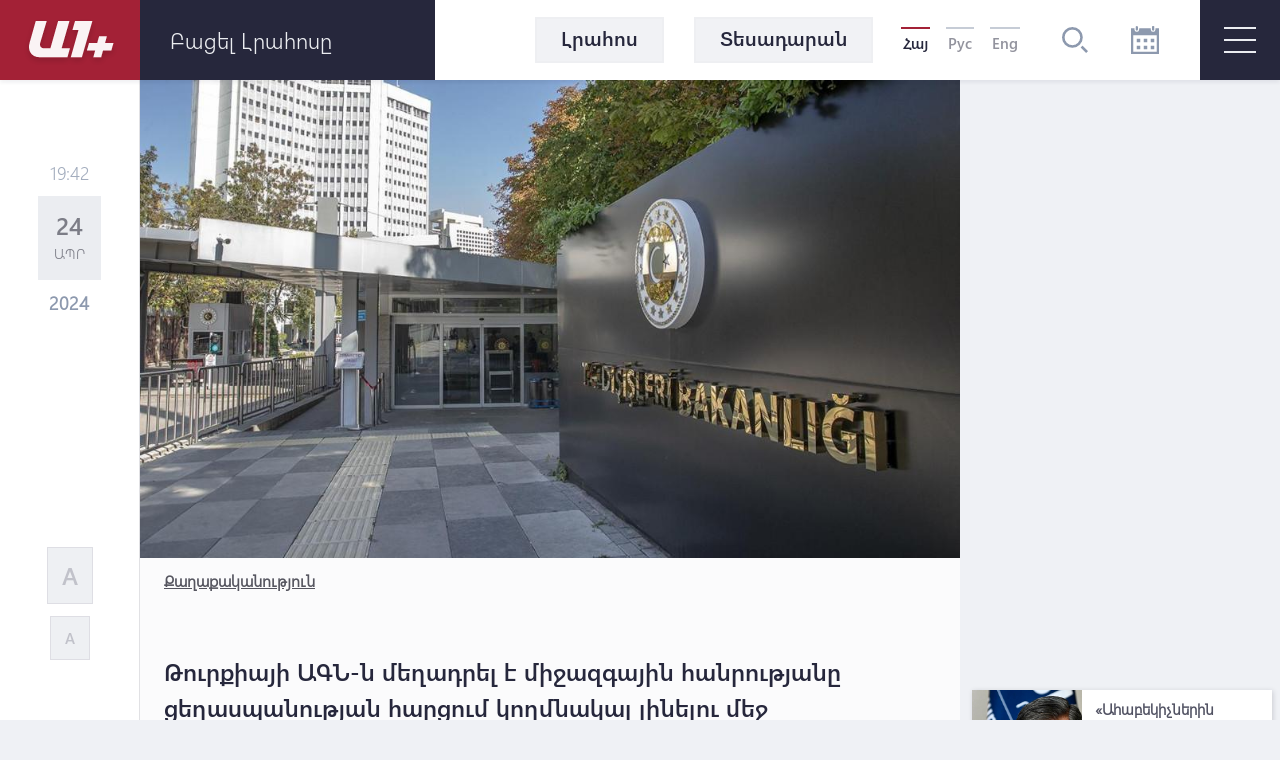

--- FILE ---
content_type: text/html; charset=UTF-8
request_url: https://a1plus.am/hy/article/471821
body_size: 16067
content:
<!DOCTYPE html>
<html lang="hy" xmlns="http://www.w3.org/1999/xhtml" xmlns:og="http://opengraphprotocol.org/schema/" itemscope itemtype="http://schema.org/WebPage">
<head>
    <meta charset="UTF-8">
    <title>Թուրքիայի ԱԳՆ-ն մեղադրել է միջազգային հանրությանը ցեղասպանության հարցում կողմնակալ լինելու մեջ</title>
    <meta content="width=device-width, initial-scale=1, maximum-scale=1" name="viewport">
    <meta name="description" content="Թուրքիայի ԱԳՆ-ն մեղադրել է միջազգային հանրությանը ցեղասպանության հարցում կողմնակալ լինելու մեջ" />
    <meta content="2MqjwDDXy0WjAFIU9IWdi3nmTPaHEEvPcP7hcs9H" name="csrf-token" />
    <link rel="canonical" href="https://a1plus.am/hy/article/471821">
<meta property="fb:pages" content="121061077922161,164659200258369" />
<meta name="yandex-verification" content="768033bf8344bb4c" />
<meta property="fb:admins" content="1020410409,748777269">
<meta property="fb:app_id" content="216664758764302">
<meta property="article:publisher" content="https://www.facebook.com/a1plus.am">
<meta property="fb:use_automatic_ad_placement" content="enable=true ad_density=default">
<meta property="og:url" content="https://a1plus.am/hy/article/471821">
    <meta property="og:title" content="Թուրքիայի ԱԳՆ-ն մեղադրել է միջազգային հանրությանը ցեղասպանության հարցում կողմնակալ...">
    <meta property="og:description" content="Թուրքիայի ԱԳՆ-ն մեղադրել է միջազգային հանրությանը ցեղասպանության հարցում կողմնակալ լինելու մեջ">
    <meta property="og:type" content="website">
    <meta property="og:image" content="https://a1plus.am/static/articles/47/18/21/l-Hj7KbaMDrb.jpg">
    <meta property="og:site_name" content="A1Plus">
    
<meta name="twitter:card" content="summary">
    <meta name="twitter:site" content="@mysite">
    <meta name="twitter:title" content="Թուրքիայի ԱԳՆ-ն մեղադրել է միջազգային հանրությանը ցեղասպանության հարցում կողմնակալ...">
    <meta name="twitter:description" content="Թուրքիայի ԱԳՆ-ն մեղադրել է միջազգային հանրությանը ցեղասպանության հարցում կողմնակալ լինելու մեջ">
    <meta name="twitter:creator" content="@mysite">
    <meta name="twitter:image:src" content="https://a1plus.am/static/articles/47/18/21/l-Hj7KbaMDrb.jpg">
    <meta name="twitter:domain" content="a1plus.am">
    
<meta name="image" property="image" content="https://a1plus.am/assets/logo.png">
    
    <link rel="apple-touch-icon" sizes="57x57" href="/fav/apple-icon-57x57.png">
<link rel="apple-touch-icon" sizes="60x60" href="/fav/apple-icon-60x60.png">
<link rel="apple-touch-icon" sizes="72x72" href="/fav/apple-icon-72x72.png">
<link rel="apple-touch-icon" sizes="76x76" href="/fav/apple-icon-76x76.png">
<link rel="apple-touch-icon" sizes="114x114" href="/fav/apple-icon-114x114.png">
<link rel="apple-touch-icon" sizes="120x120" href="/fav/apple-icon-120x120.png">
<link rel="apple-touch-icon" sizes="144x144" href="/fav/apple-icon-144x144.png">
<link rel="apple-touch-icon" sizes="152x152" href="/fav/apple-icon-152x152.png">
<link rel="apple-touch-icon" sizes="180x180" href="/fav/apple-icon-180x180.png">
<link rel="icon" type="image/png" sizes="192x192"  href="/fav/android-icon-192x192.png">
<link rel="icon" type="image/png" sizes="32x32" href="/fav/favicon-32x32.png">
<link rel="icon" type="image/png" sizes="96x96" href="/fav/favicon-96x96.png">
<link rel="icon" type="image/png" sizes="16x16" href="/fav/favicon-16x16.png">
<link rel="mask-icon" href="/fav/apple-icon-180x180.png" color="#A32136">

<meta name="msapplication-TileColor" content="#A32136">
<meta name="msapplication-TileImage" content="/fav/ms-icon-144x144.png">

    <!-- Web Application Manifest -->
<link rel="manifest" href="https://a1plus.am/manifest.json">
<!-- Chrome for Android theme color -->
<meta name="theme-color" content="#A32136">

<!-- Add to homescreen for Chrome on Android -->
<meta name="mobile-web-app-capable" content="yes">
<meta name="application-name" content="a1">
<link rel="icon" sizes="512x512" href="/pwa/android/android-launchericon-512-512.png">

<!-- Add to homescreen for Safari on iOS -->
<meta name="apple-mobile-web-app-capable" content="yes">
<meta name="apple-mobile-web-app-status-bar-style" content="#A32136">
<meta name="apple-mobile-web-app-title" content="a1">
<link rel="apple-touch-icon" href="/pwa/android/android-launchericon-512-512.png">



<link rel="apple-touch-startup-image" media="screen and (device-width: 430px) and (device-height: 932px) and (-webkit-device-pixel-ratio: 3) and (orientation: landscape)" href="/pwa/splash/iPhone_14_Pro_Max_landscape.png">
<link rel="apple-touch-startup-image" media="screen and (device-width: 393px) and (device-height: 852px) and (-webkit-device-pixel-ratio: 3) and (orientation: landscape)" href="/pwa/splash/iPhone_14_Pro_landscape.png">
<link rel="apple-touch-startup-image" media="screen and (device-width: 428px) and (device-height: 926px) and (-webkit-device-pixel-ratio: 3) and (orientation: landscape)" href="/pwa/splash/iPhone_14_Plus__iPhone_13_Pro_Max__iPhone_12_Pro_Max_landscape.png">
<link rel="apple-touch-startup-image" media="screen and (device-width: 390px) and (device-height: 844px) and (-webkit-device-pixel-ratio: 3) and (orientation: landscape)" href="/pwa/splash/iPhone_14__iPhone_13_Pro__iPhone_13__iPhone_12_Pro__iPhone_12_landscape.png">
<link rel="apple-touch-startup-image" media="screen and (device-width: 375px) and (device-height: 812px) and (-webkit-device-pixel-ratio: 3) and (orientation: landscape)" href="/pwa/splash/iPhone_13_mini__iPhone_12_mini__iPhone_11_Pro__iPhone_XS__iPhone_X_landscape.png">
<link rel="apple-touch-startup-image" media="screen and (device-width: 414px) and (device-height: 896px) and (-webkit-device-pixel-ratio: 3) and (orientation: landscape)" href="/pwa/splash/iPhone_11_Pro_Max__iPhone_XS_Max_landscape.png">
<link rel="apple-touch-startup-image" media="screen and (device-width: 414px) and (device-height: 896px) and (-webkit-device-pixel-ratio: 2) and (orientation: landscape)" href="/pwa/splash/iPhone_11__iPhone_XR_landscape.png">
<link rel="apple-touch-startup-image" media="screen and (device-width: 414px) and (device-height: 736px) and (-webkit-device-pixel-ratio: 3) and (orientation: landscape)" href="/pwa/splash/iPhone_8_Plus__iPhone_7_Plus__iPhone_6s_Plus__iPhone_6_Plus_landscape.png">
<link rel="apple-touch-startup-image" media="screen and (device-width: 375px) and (device-height: 667px) and (-webkit-device-pixel-ratio: 2) and (orientation: landscape)" href="/pwa/splash/iPhone_8__iPhone_7__iPhone_6s__iPhone_6__4.7__iPhone_SE_landscape.png">
<link rel="apple-touch-startup-image" media="screen and (device-width: 320px) and (device-height: 568px) and (-webkit-device-pixel-ratio: 2) and (orientation: landscape)" href="/pwa/splash/4__iPhone_SE__iPod_touch_5th_generation_and_later_landscape.png">
<link rel="apple-touch-startup-image" media="screen and (device-width: 1024px) and (device-height: 1366px) and (-webkit-device-pixel-ratio: 2) and (orientation: landscape)" href="/pwa/splash/12.9__iPad_Pro_landscape.png">
<link rel="apple-touch-startup-image" media="screen and (device-width: 834px) and (device-height: 1194px) and (-webkit-device-pixel-ratio: 2) and (orientation: landscape)" href="/pwa/splash/11__iPad_Pro__10.5__iPad_Pro_landscape.png">
<link rel="apple-touch-startup-image" media="screen and (device-width: 820px) and (device-height: 1180px) and (-webkit-device-pixel-ratio: 2) and (orientation: landscape)" href="/pwa/splash/10.9__iPad_Air_landscape.png">
<link rel="apple-touch-startup-image" media="screen and (device-width: 834px) and (device-height: 1112px) and (-webkit-device-pixel-ratio: 2) and (orientation: landscape)" href="/pwa/splash/10.5__iPad_Air_landscape.png">
<link rel="apple-touch-startup-image" media="screen and (device-width: 810px) and (device-height: 1080px) and (-webkit-device-pixel-ratio: 2) and (orientation: landscape)" href="/pwa/splash/10.2__iPad_landscape.png">
<link rel="apple-touch-startup-image" media="screen and (device-width: 768px) and (device-height: 1024px) and (-webkit-device-pixel-ratio: 2) and (orientation: landscape)" href="/pwa/splash/9.7__iPad_Pro__7.9__iPad_mini__9.7__iPad_Air__9.7__iPad_landscape.png">
<link rel="apple-touch-startup-image" media="screen and (device-width: 744px) and (device-height: 1133px) and (-webkit-device-pixel-ratio: 2) and (orientation: landscape)" href="/pwa/splash/8.3__iPad_Mini_landscape.png">
<link rel="apple-touch-startup-image" media="screen and (device-width: 430px) and (device-height: 932px) and (-webkit-device-pixel-ratio: 3) and (orientation: portrait)" href="/pwa/splash/iPhone_14_Pro_Max_portrait.png">
<link rel="apple-touch-startup-image" media="screen and (device-width: 393px) and (device-height: 852px) and (-webkit-device-pixel-ratio: 3) and (orientation: portrait)" href="/pwa/splash/iPhone_14_Pro_portrait.png">
<link rel="apple-touch-startup-image" media="screen and (device-width: 428px) and (device-height: 926px) and (-webkit-device-pixel-ratio: 3) and (orientation: portrait)" href="/pwa/splash/iPhone_14_Plus__iPhone_13_Pro_Max__iPhone_12_Pro_Max_portrait.png">
<link rel="apple-touch-startup-image" media="screen and (device-width: 390px) and (device-height: 844px) and (-webkit-device-pixel-ratio: 3) and (orientation: portrait)" href="/pwa/splash/iPhone_14__iPhone_13_Pro__iPhone_13__iPhone_12_Pro__iPhone_12_portrait.png">
<link rel="apple-touch-startup-image" media="screen and (device-width: 375px) and (device-height: 812px) and (-webkit-device-pixel-ratio: 3) and (orientation: portrait)" href="/pwa/splash/iPhone_13_mini__iPhone_12_mini__iPhone_11_Pro__iPhone_XS__iPhone_X_portrait.png">
<link rel="apple-touch-startup-image" media="screen and (device-width: 414px) and (device-height: 896px) and (-webkit-device-pixel-ratio: 3) and (orientation: portrait)" href="/pwa/splash/iPhone_11_Pro_Max__iPhone_XS_Max_portrait.png">
<link rel="apple-touch-startup-image" media="screen and (device-width: 414px) and (device-height: 896px) and (-webkit-device-pixel-ratio: 2) and (orientation: portrait)" href="/pwa/splash/iPhone_11__iPhone_XR_portrait.png">
<link rel="apple-touch-startup-image" media="screen and (device-width: 414px) and (device-height: 736px) and (-webkit-device-pixel-ratio: 3) and (orientation: portrait)" href="/pwa/splash/iPhone_8_Plus__iPhone_7_Plus__iPhone_6s_Plus__iPhone_6_Plus_portrait.png">
<link rel="apple-touch-startup-image" media="screen and (device-width: 375px) and (device-height: 667px) and (-webkit-device-pixel-ratio: 2) and (orientation: portrait)" href="/pwa/splash/iPhone_8__iPhone_7__iPhone_6s__iPhone_6__4.7__iPhone_SE_portrait.png">
<link rel="apple-touch-startup-image" media="screen and (device-width: 320px) and (device-height: 568px) and (-webkit-device-pixel-ratio: 2) and (orientation: portrait)" href="/pwa/splash/4__iPhone_SE__iPod_touch_5th_generation_and_later_portrait.png">
<link rel="apple-touch-startup-image" media="screen and (device-width: 1024px) and (device-height: 1366px) and (-webkit-device-pixel-ratio: 2) and (orientation: portrait)" href="/pwa/splash/12.9__iPad_Pro_portrait.png">
<link rel="apple-touch-startup-image" media="screen and (device-width: 834px) and (device-height: 1194px) and (-webkit-device-pixel-ratio: 2) and (orientation: portrait)" href="/pwa/splash/11__iPad_Pro__10.5__iPad_Pro_portrait.png">
<link rel="apple-touch-startup-image" media="screen and (device-width: 820px) and (device-height: 1180px) and (-webkit-device-pixel-ratio: 2) and (orientation: portrait)" href="/pwa/splash/10.9__iPad_Air_portrait.png">
<link rel="apple-touch-startup-image" media="screen and (device-width: 834px) and (device-height: 1112px) and (-webkit-device-pixel-ratio: 2) and (orientation: portrait)" href="/pwa/splash/10.5__iPad_Air_portrait.png">
<link rel="apple-touch-startup-image" media="screen and (device-width: 810px) and (device-height: 1080px) and (-webkit-device-pixel-ratio: 2) and (orientation: portrait)" href="/pwa/splash/10.2__iPad_portrait.png">
<link rel="apple-touch-startup-image" media="screen and (device-width: 768px) and (device-height: 1024px) and (-webkit-device-pixel-ratio: 2) and (orientation: portrait)" href="/pwa/splash/9.7__iPad_Pro__7.9__iPad_mini__9.7__iPad_Air__9.7__iPad_portrait.png">
<link rel="apple-touch-startup-image" media="screen and (device-width: 744px) and (device-height: 1133px) and (-webkit-device-pixel-ratio: 2) and (orientation: portrait)" href="/pwa/splash/8.3__iPad_Mini_portrait.png">


<!-- Tile for Win8 -->
<meta name="msapplication-TileColor" content="#ffffff">
<meta name="msapplication-TileImage" content="/pwa/android/android-launchericon-512-512.png">

<script type="text/javascript">
    // Initialize the service worker
    if ('serviceWorker' in navigator) {
        navigator.serviceWorker.register('/sw.js', {
            scope: '.'
        }).then(function (registration) {
            // Registration was successful
            console.log('PWA: ServiceWorker registration successful with scope: ', registration.scope);
        }, function (err) {
            // registration failed :(
            console.log('PWA: ServiceWorker registration failed: ', err);
        });
    }
</script>
    <link rel="alternate" type="application/rss+xml" href="https://a1plus.am/hy/rss" />
    <link rel="stylesheet" href="/assets/css/app.css" media="all">
    <!--[if IE]>
    <link rel="stylesheet" type="text/css" href="/assets/css/ie.css" />
    <![endif]-->
    <!-- AdStock.pro Header Tag Code-->
    <script>
        (function(i,s,g,r,c,a,m){i[r]=function(){(i[r].q=i[r].q||[]).push(c)};i[r]();a=s.createElement('script'),m=s.getElementsByTagName('script')[0];a.async=1;a.src=g;m.parentNode.insertBefore(a,m);})(window,document,'https://cdn.adstock.pro/as/js/0.3.1/adstock.js','adstock',1017);
    </script>
    <!-- End AdStock.pro Header Tag Code-->

    <!-- Google tag (gtag.js) -->
    <script async src="https://www.googletagmanager.com/gtag/js?id=G-MCVP2789P8"></script>
    <script>
        window.dataLayer = window.dataLayer || [];
        function gtag(){dataLayer.push(arguments);}
        gtag('js', new Date());

        gtag('config', 'G-MCVP2789P8');
    </script>

    <script src="/assets/js/lib/adriver.core.2.js"></script>

    <!--В head сайта один раз подключите библиотеку-->
    <script src="https://yastatic.net/pcode/adfox/loader.js" crossorigin="anonymous"></script>
    <script>window.yaContextCb = window.yaContextCb || []</script>
    <script src="https://yandex.ru/ads/system/context.js" async></script>

</head>
<body class="news-open">
    <div id="fb-root"></div>
    <script async defer crossorigin="anonymous" src="https://connect.facebook.net/en_US/sdk.js#xfbml=1&version=v19.0" nonce="TNwdsXdH"></script>
    <header>
	<div class="logo-news-feed">
		<a href="/hy" class="logo-block flex-center">
			<svg width="100" height="50" viewBox="0 0 100 50">
			  <defs>
			    <filter id="Path_153" x="0" y="0" width="58.935" height="54.248" filterUnits="userSpaceOnUse">
			      <feOffset dy="3" input="SourceAlpha"/>
			      <feGaussianBlur stdDeviation="3" result="blur"/>
			      <feFlood flood-opacity="0.161"/>
			      <feComposite operator="in" in2="blur"/>
			      <feComposite in="SourceGraphic"/>
			    </filter>
			    <filter id="Path_154" x="41.804" y="0.049" width="39.594" height="54.175" filterUnits="userSpaceOnUse">
			      <feOffset dy="3" input="SourceAlpha"/>
			      <feGaussianBlur stdDeviation="3" result="blur-2"/>
			      <feFlood flood-opacity="0.161"/>
			      <feComposite operator="in" in2="blur-2"/>
			      <feComposite in="SourceGraphic"/>
			    </filter>
			    <filter id="Path_155" x="57.888" y="15.31" width="44.616" height="38.914" filterUnits="userSpaceOnUse">
			      <feOffset dy="3" input="SourceAlpha"/>
			      <feGaussianBlur stdDeviation="3" result="blur-3"/>
			      <feFlood flood-opacity="0.161"/>
			      <feComposite operator="in" in2="blur-3"/>
			      <feComposite in="SourceGraphic"/>
			    </filter>
			  </defs>
			  <g id="а1_logo-clean" data-name="а1+logo-clean" transform="translate(9 6.068)" opacity="0.95">
			    <g transform="matrix(1, 0, 0, 1, -9, -6.07)" filter="url(#Path_153)">
			      <path id="Path_153-2" data-name="Path 153" d="M76.53,41.773V41.7H65.224L57.509,68.947H50.958c-3.009,0-4.513-2.548-3.712-5.265L53.8,41.724H42.83L36.643,63.682c-2.135,7.643,1.941,14.218,9.9,14.218l27.975.049L77.015,69l-8.322-.024Z" transform="translate(-27.08 -35.7)" fill="#fff"/>
			    </g>
			    <g transform="matrix(1, 0, 0, 1, -9, -6.07)" filter="url(#Path_154)">
			      <path id="Path_154-2" data-name="Path 154" d="M229,41.9H211.846l-2.6,8.953h6.066L207.6,78.075h11.064L229.194,41.9Z" transform="translate(-156.8 -35.85)" fill="#fff"/>
			    </g>
			    <g transform="matrix(1, 0, 0, 1, -9, -6.07)" filter="url(#Path_155)">
			      <path id="Path_155-2" data-name="Path 155" d="M291.673,111.448l.049-.17,1.771-6.478H285.68l-1.844,6.648h-8.152l-2.184,7.473h8.322l-1.868,6.793h7.813l1.868-6.793h8.3l2.184-7.473Z" transform="translate(-206.61 -83.49)" fill="#fff"/>
			    </g>
			  </g>
			</svg>
		</a>
		<div class="news-feed flex-center">
			<ul class="tab-block">
				<li><a href="#tab-1" class="tab"><h3 class="block-header">Լրահոս</h3></a></li>
				<li><a href="#tab-2" class="tab"><h3 class="block-header">Ամենաընթերցված</h3></a></li>
			</ul>
			<div class="open-news-feed">
				<span>Բացել լրահոսը</span>
				<span>Փակել լրահոսը</span>
			</div>
			<div class="mobile-newsfeed">
				<span></span>
				<span></span>
			</div>
			<span id="feed-counter" class="noNew"></span>
		</div>
	</div>
	<nav>
		<div class="archive-search-block">
			<div class="menu-live">
				<a class="header-button feed-button" href="/hy/articles">
					<span>Լրահոս</span>
				</a>
                				<a class="header-button" href="/hy/videos">
					<span>Տեսադարան</span>
				</a>
															</div>
			<div class="lang-block flex-center">
											<a href="#" class="selected">Հայ</a>
															<a href="/ru/article/471821" >Рус</a>
															<a href="/en/article/471821" >Eng</a>
										</div>
			<div class="search-block flex-center">
				<svg width="26.605" height="26.605" viewBox="0 0 26.605 26.605">
				  	<path d="M270.642,140a10.642,10.642,0,1,0,10.642,10.642A10.643,10.643,0,0,0,270.642,140Zm0,18.624a7.982,7.982,0,1,1,7.982-7.982A7.991,7.991,0,0,1,270.642,158.624Zm15.963,6.1-1.881,1.881-5.644-5.644,1.881-1.881Z" transform="translate(-260 -140)" fill="#8d99ae"/>
				</svg>
			</div>
			<div class="search-field flex-center">
				<form action="/hy/search" >
					<input type="text" name="q" value=""  placeholder="որոնել ..">
				</form>
				<div class="close-btn flex-center">
					<svg class="close" width="17.572" height="17.53" viewBox="0 0 17.572 17.53">
						<g transform="translate(-2.588 8.765)" opacity="0.6">
							<line x2="22.791" transform="translate(3.338 8.058) rotate(-45)" fill="none" stroke="#2b2d42" stroke-width="2" opacity="0.8"/>
							<line x2="22.5" transform="translate(3.295 -7.955) rotate(45)" fill="none" stroke="#2b2d42" stroke-width="2" opacity="0.8"/>
						</g>
					</svg>
				</div>
			</div>
			<div class="archive-block">
				<svg width="28" height="28" viewBox="0 0 28 28">
				  	<path id="iconmonstr-calendar-4" d="M23.333,23.333H19.667V19.667h3.667Zm-7-10.667H12.667v3.667h3.667Zm7,0H19.667v3.667h3.667Zm-14,7H5.667v3.667H9.333Zm7,0H12.667v3.667h3.667Zm-7-7H5.667v3.667H9.333ZM28,2.333V28H0V2.333H3.5V3.5a2.333,2.333,0,0,0,4.667,0V2.333H19.833V3.5a2.333,2.333,0,0,0,4.667,0V2.333Zm-2.333,7H2.333V25.667H25.667ZM23.333,1.167a1.167,1.167,0,1,0-2.333,0V3.5a1.167,1.167,0,1,0,2.333,0ZM7,3.5a1.167,1.167,0,0,1-2.333,0V1.167A1.167,1.167,0,0,1,7,1.167Z" fill="#8d99ae"/>
				</svg>
			</div>
			<div class="archive-filter">
				<div class="select-block day">
					
					<select name="day" id="calendarDay">
												<option value="01" >1</option>
												<option value="02" >2</option>
												<option value="03" >3</option>
												<option value="04" >4</option>
												<option value="05" >5</option>
												<option value="06" >6</option>
												<option value="07" >7</option>
												<option value="08" >8</option>
												<option value="09" >9</option>
												<option value="10" >10</option>
												<option value="11" >11</option>
												<option value="12" >12</option>
												<option value="13" >13</option>
												<option value="14" >14</option>
												<option value="15" >15</option>
												<option value="16" >16</option>
												<option value="17"  selected >17</option>
												<option value="18" >18</option>
												<option value="19" >19</option>
												<option value="20" >20</option>
												<option value="21" >21</option>
												<option value="22" >22</option>
												<option value="23" >23</option>
												<option value="24" >24</option>
												<option value="25" >25</option>
												<option value="26" >26</option>
												<option value="27" >27</option>
												<option value="28" >28</option>
												<option value="29" >29</option>
												<option value="30" >30</option>
												<option value="31" >31</option>
											</select>
				</div>
				<div class="select-block month">
					
					<select name="month" id="calendarMonth">
												<option value="01"  selected >Հունվար</option>
												<option value="02" >Փետրվար</option>
												<option value="03" >Մարտ</option>
												<option value="04" >Ապրիլ</option>
												<option value="05" >Մայիս</option>
												<option value="06" >Հունիս</option>
												<option value="07" >Հուլիս</option>
												<option value="08" >Օգոստոս</option>
												<option value="09" >Սեպտեմբեր</option>
												<option value="10" >Հոկտեմբեր</option>
												<option value="11" >Նոյեմբեր</option>
												<option value="12" >Դեկտեմբեր</option>
											</select>
				</div>
				<div class="select-block year">
					
					<select name="year"  id="calendarYear">
												<option value="2026">2026</option>
												<option value="2025">2025</option>
												<option value="2024">2024</option>
												<option value="2023">2023</option>
												<option value="2022">2022</option>
												<option value="2021">2021</option>
												<option value="2020">2020</option>
												<option value="2019">2019</option>
												<option value="2018">2018</option>
												<option value="2017">2017</option>
												<option value="2016">2016</option>
												<option value="2015">2015</option>
												<option value="2014">2014</option>
												<option value="2013">2013</option>
												<option value="2012">2012</option>
												<option value="2011">2011</option>
												<option value="2010">2010</option>
												<option value="2009">2009</option>
												<option value="2008">2008</option>
												<option value="2007">2007</option>
												<option value="2006">2006</option>
												<option value="2005">2005</option>
												<option value="2004">2004</option>
												<option value="2003">2003</option>
												<option value="2002">2002</option>
											</select>
				</div>
				<div class="show-btn flex-center">
					<a>ցուցադրել</a>
				</div>
				<div class="close-btn flex-center">
					<svg class="close" width="17.572" height="17.53" viewBox="0 0 17.572 17.53">
						<g transform="translate(-2.588 8.765)" opacity="0.6">
							<line x2="22.791" transform="translate(3.338 8.058) rotate(-45)" fill="none" stroke="#2b2d42" stroke-width="2" opacity="0.8"/>
							<line x2="22.5" transform="translate(3.295 -7.955) rotate(45)" fill="none" stroke="#2b2d42" stroke-width="2" opacity="0.8"/>
						</g>
					</svg>
				</div>
			</div>
		</div>
		<div id="burger" class="">
			<span></span>
			<span></span>
			<span></span>
		</div>
		<div class="open-menu">
			<div class="left-block">
				<ul class="list">
					<li>
						<div class="arrow">
							<svg viewBox="0 0 10.371 10.371" width="10px">
								<path id="Path_296" data-name="Path 296" class="cls-1" d="M7.333,0V7.333H0Z" transform="translate(5.185 0) rotate(45)"></path>
							</svg>
						</div>
																		<a href="/hy/videos"><h2>Տեսանյութեր</h2></a>
						<ul class="submenu">
														<li><a href="/hy/videos/ps">P.S.</a></li>
														<li><a href="/hy/videos/a1">A1+</a></li>
														<li><a href="/hy/videos/calendar">Օրացույց</a></li>
														<li><a href="/hy/videos/mshakuyt">Մշակույթ</a></li>
														<li><a href="/hy/videos/ayb-fe">Այբ-Ֆե+</a></li>
														<li><a href="/hy/videos/karmir-kamurj">«Կարմիր կամուրջ»</a></li>
													</ul>
											</li>
					<li>
																	</li>
				</ul>
			</div>
			<div class="right-block">
				<div class="container">
					<div class="weather-currency-block flex-block">
																		<div class="weather-block">
							<span>
								Երևան 16°
								
								<svg width="22.218" height="18.747" viewBox="0 0 22.218 18.747">
									<path d="M11.451,97.958a.521.521,0,0,1-.261-.973L13.2,95.829a.509.509,0,0,1,.329-.057,4.3,4.3,0,0,1-.37-1.408.514.514,0,0,1-.32.12H10.521a.521.521,0,1,1,0-1.043h2.313a.51.51,0,0,1,.329.127,4.3,4.3,0,0,1,.37-1.419.476.476,0,0,1-.082.02.524.524,0,0,1-.261-.07l-2-1.156a.521.521,0,1,1,.521-.9l2,1.159a.5.5,0,0,1,.215.263,4.388,4.388,0,0,1,1.034-1.034.5.5,0,0,1-.27-.213l-1.156-2a.521.521,0,1,1,.9-.521l1.156,2a.521.521,0,0,1,.057.338,4.287,4.287,0,0,1,1.412-.367.521.521,0,0,1-.127-.331V87.021a.521.521,0,0,1,1.043,0v2.315a.506.506,0,0,1-.118.317,4.29,4.29,0,0,1,1.4.376.508.508,0,0,1,.057-.333l1.156-2a.521.521,0,0,1,.9.521l-1.156,2a.515.515,0,0,1-.268.213,4.345,4.345,0,0,1,1.036,1.032.5.5,0,0,1,.215-.258l2-1.159a.521.521,0,0,1,.521.9l-2,1.159a.518.518,0,0,1-.261.07.523.523,0,0,1-.413-.222l-1.326.744a2.6,2.6,0,0,0-4.874,1.267,2.583,2.583,0,0,0,.453,1.467l-1.351.925a.512.512,0,0,1-.247.374L11.7,97.888A.463.463,0,0,1,11.451,97.958Zm20.767,2.95a4.345,4.345,0,0,1-4.339,4.339H14.861a3.472,3.472,0,1,1,.088-6.942A4.348,4.348,0,0,1,19.2,94.832a3.847,3.847,0,0,1,.68.059,5.2,5.2,0,0,1,9.71,2.04A4.33,4.33,0,0,1,32.218,100.908Zm-1.737,0A2.6,2.6,0,0,0,28.518,98.4l-.669-.17.029-.852a3.465,3.465,0,0,0-6.711-1.154l-.3.8-.8-.288a2.56,2.56,0,0,0-.866-.161,2.606,2.606,0,0,0-2.6,2.6l.016.111.079,1.315-1.24-.447a1.733,1.733,0,1,0-.592,3.36H27.879A2.6,2.6,0,0,0,30.482,100.908Z" transform="translate(-10 -86.5)" fill="#edf2f4"/>
								</svg>
							</span>
						</div>
																								<div class="currency-block">
							<span>
								<svg width="16.056" height="16.056" viewBox="0 0 16.056 16.056">
								  <defs>
								    <clipPath id="clip-path">
								      <circle id="Ellipse_2" data-name="Ellipse 2" cx="8.028" cy="8.028" r="8.028" fill="#8d99ae" opacity="0.36"/>
								    </clipPath>
								  </defs>
								  <g id="Mask_Group_1" data-name="Mask Group 1" transform="translate(0 0)" opacity="0.8" clip-path="url(#clip-path)">
								    <g id="_12b62910852abe3959b7109f66e2b789" data-name="12b62910852abe3959b7109f66e2b789" transform="translate(0 0.001)">
								      <g id="Group_17" data-name="Group 17" transform="translate(0 0)">
								        <path id="Path_160" data-name="Path 160" d="M7.726-22.455A8.15,8.15,0,0,0,.483-15.168,8.066,8.066,0,0,0,3.116-8.533,7.972,7.972,0,0,0,8.178-6.442a8.132,8.132,0,0,0,6.933-3.57,7.823,7.823,0,0,0,1.248-5.942,8.185,8.185,0,0,0-4.416-5.711A7.88,7.88,0,0,0,7.726-22.455Zm1.425,1.067a6.869,6.869,0,0,1,5.7,4.1,7.131,7.131,0,0,1,.214,5.069A6.821,6.821,0,0,1,9.135-7.539,7,7,0,0,1,3.527-9.51a7.147,7.147,0,0,1-1.3-8.06,6.708,6.708,0,0,1,1.365-1.9A7.037,7.037,0,0,1,9.152-21.388Z" transform="translate(-0.449 22.491)" fill="#8d99ae"/>
								        <path id="Path_161" data-name="Path 161" d="M18.011-13.616c-.2.11-.284.3-.284.649,0,.238-.01.281-.057.3a2.432,2.432,0,0,0-1.8,1.974,2.4,2.4,0,0,0,2.4,2.355c.843,0,1.382.489,1.332,1.208-.047.646-.549,1.034-1.332,1.034S17-6.466,16.927-7.145c-.044-.368-.161-.532-.432-.6a.56.56,0,0,0-.643.545,2.32,2.32,0,0,0,.231.847,2.372,2.372,0,0,0,.816.9,2.488,2.488,0,0,0,.773.358c.044,0,.054.047.054.294,0,.381.08.555.3.669a.419.419,0,0,0,.468,0c.221-.11.3-.284.3-.662v-.291l.117-.02a3.4,3.4,0,0,0,.893-.468,2.289,2.289,0,0,0,.863-1.643,2.225,2.225,0,0,0-.833-1.606A2.508,2.508,0,0,0,18.3-9.413a1.4,1.4,0,0,1-1.2-.515,1.108,1.108,0,0,1,.161-1.405,1.213,1.213,0,0,1,1-.3,1.212,1.212,0,0,1,1,.3,1.074,1.074,0,0,1,.341.743.821.821,0,0,0,.09.341.533.533,0,0,0,.893-.007,1.188,1.188,0,0,0,.007-.793,2.54,2.54,0,0,0-1.733-1.619c-.05-.017-.06-.06-.06-.3a.834.834,0,0,0-.074-.425.555.555,0,0,0-.462-.3A.6.6,0,0,0,18.011-13.616Z" transform="translate(-10.232 16.903)" fill="#8d99ae"/>
								      </g>
								    </g>
								  </g>
								</svg>
								379.99
							</span>
							<span>
								<svg width="16.483" height="16.483" viewBox="0 0 16.483 16.483">
								  	<g transform="translate(-1.654 -1.654)" opacity="0.8">
									    <g transform="translate(1.654 1.654)">
									      	<path d="M17.471-500.887a8.367,8.367,0,0,0-7.436,7.482,8.282,8.282,0,0,0,2.7,6.812,8.183,8.183,0,0,0,5.2,2.147,8.347,8.347,0,0,0,7.117-3.666,8.033,8.033,0,0,0,1.281-6.1,8.4,8.4,0,0,0-4.534-5.864A8.088,8.088,0,0,0,17.471-500.887Zm1.463,1.1a7.052,7.052,0,0,1,5.856,4.208,7.323,7.323,0,0,1,.22,5.2,7,7,0,0,1-6.093,4.806,7.189,7.189,0,0,1-5.757-2.024,7.338,7.338,0,0,1-1.34-8.276,6.887,6.887,0,0,1,1.4-1.951A7.223,7.223,0,0,1,18.935-499.791Z" transform="translate(-10.001 500.923)" fill="#8d99ae"/>
									      	<path d="M237.169-302.7a3.263,3.263,0,0,0-2.214,1.7,5.206,5.206,0,0,0-.385.968c0,.047-.048.052-.52.052h-.523l-.215.459-.212.457.645.015.648.015v.916h-.969l-.205.442c-.112.241-.208.451-.215.465a6.546,6.546,0,0,0,.77.023h.78l.138.387a3.607,3.607,0,0,0,.991,1.541,3.112,3.112,0,0,0,1.277.718,3.26,3.26,0,0,0,1.332.032,3.112,3.112,0,0,0,1.341-.7l.135-.1-.324-.346a2.37,2.37,0,0,0-.356-.337,1.854,1.854,0,0,0-.257.183,1.8,1.8,0,0,1-1.213.5,1.3,1.3,0,0,1-.831-.244,2.733,2.733,0,0,1-.751-.777,3.807,3.807,0,0,1-.391-.771l-.022-.081,1.036-.006,1.036-.009.215-.459.215-.456h-2.711l-.022-.09a3.93,3.93,0,0,1,0-.776l.019-.064h2.384l.215-.46.212-.457-1.309-.009-1.312-.006.064-.169a3.62,3.62,0,0,1,.985-1.39,1.593,1.593,0,0,1,2.14.134,1.148,1.148,0,0,0,.337.212c.013-.012.164-.172.334-.352l.308-.331-.25-.192a2.888,2.888,0,0,0-1.242-.619A3.216,3.216,0,0,0,237.169-302.7Z" transform="translate(-229.187 306.828)" fill="#8d99ae"/>
									    </g>
								  	</g>
								</svg>
								441.32
							</span>
						</div>
											</div>
					<ul class="list">
																		<li>
														<a href="/hy/articles/politics"><h2>Քաղաքականություն</h2></a>
													</li>
																		<li>
														<a href="/hy/articles/social"><h2>Հասարակություն</h2></a>
													</li>
																		<li>
														<a href="/hy/articles/economy"><h2>Տնտեսություն</h2></a>
													</li>
																		<li>
														<a href="/hy/articles/official"><h2>Պաշտոնական</h2></a>
													</li>
																		<li>
														<a href="/hy/articles/culture"><h2>Մշակույթ</h2></a>
													</li>
																		<li>
														<a href="/hy/articles/regions"><h2>Մարզեր</h2></a>
													</li>
																		<li>
														<a href="/hy/articles/sports"><h2>Սպորտ</h2></a>
													</li>
																		<li>
														<a href="/hy/articles/interview"><h2>Հարցազրույց</h2></a>
													</li>
																		<li>
														<a href="/hy/articles/business"><h2>Բիզնես</h2></a>
													</li>
																		<li>
														<a href="/hy/articles/voting"><h2>Հարցում</h2></a>
													</li>
												 						 						 						 						 						 						 						 						 						 						 						 					</ul>
					<ul class="inline-links">
												 						 						 						 						 						 						 						 						 						 						 						 						 						 						 						 						 						 												<li><a href="/hy/articles/bytheway">Ի դեպ</a></li>
																		<li><a href="/hy/articles/tema">Թեմա</a></li>
												 						 					</ul>
				</div>
			</div>
		</div>
	</nav>
</header>
    <section class="content-body margin-top flex-block">
	<div class="news-feed-container">
	<div>
		<ul class="switcher-block">
										<li id="tab-1" class="switcher inf-scroll-feed" data-inf-append=".inf-scroll-feed a" >
	
		<a href="/hy/article/496590" class="news-block list">
				<div class="time-block">
			<time class="cw-relative-date" datetime="2026-01-17T00:11:00+04:00">00:11:00<br><span>2026-01-17</span></time>
			<span class="video-icon">
	<img src="/assets/svg/video_icon.svg" alt="">
</span>
		</div>
		 		<div class="content-block ">
			<h3>«Դու դեռ կենդանի՞ ես». Չինաստանում հիթ է դարձել միայնակ մարդկանց հավելվածը</h3>
		</div>
	</a>
			
	
	
		<a href="/hy/article/496589" class="news-block list">
				<div class="time-block">
			<time class="cw-relative-date" datetime="2026-01-16T23:54:00+04:00">23:54:00<br><span>2026-01-16</span></time>
			<span class="video-icon">
	<img src="/assets/svg/video_icon.svg" alt="">
</span>
		</div>
		 		<div class="content-block ">
			<h3>Անտարկտիդայում ստեղծվել է սառցե արգելոց՝ հալվող սառցադաշտերից նմուշների պահպանման համար</h3>
		</div>
	</a>
			
	
	
		<a href="/hy/article/496588" class="news-block list">
				<div class="time-block">
			<time class="cw-relative-date" datetime="2026-01-16T23:42:55+04:00">23:42:55<br><span>2026-01-16</span></time>
			<span class="video-icon">
	<img src="/assets/svg/video_icon.svg" alt="">
</span>
		</div>
		 		<div class="content-block ">
			<h3>«Ձեր ֆինանսական միջոցները վտանգված են»․սա զեղծարարների ամենահաճախ օգտագործվող արտահայտություններից է</h3>
		</div>
	</a>
			
		
	
	
		<a href="/hy/article/496587" class="news-block list">
				<div class="time-block">
			<time class="cw-relative-date" datetime="2026-01-16T22:47:00+04:00">22:47:00<br><span>2026-01-16</span></time>
					</div>
		 		<div class="content-block ">
			<h3>Սամվել Կարապետյանն արդեն կալանավայրում է</h3>
		</div>
	</a>
			    	<div class="news-block list azd">
                <div class="time-block azd-name">
        </div>
        <div class="content-block">
            <div id="azd-fec1c838778502130ede1e947bcd5489" data-azd></div>
        </div>
        	</div>
    
	
	
		<a href="/hy/article/496585" class="news-block list">
				<div class="time-block">
			<time class="cw-relative-date" datetime="2026-01-16T22:40:00+04:00">22:40:00<br><span>2026-01-16</span></time>
					</div>
		 		<div class="content-block ">
			<h3>Գեւորգ Սրբազանը ժամանակավորապես վերականգնվել է պաշտոնում. ՔՊ պատգամավորը պատմական որոշում է համարում</h3>
		</div>
	</a>
			
	
	
		<a href="/hy/article/496584" class="news-block list">
				<div class="time-block">
			<time class="cw-relative-date" datetime="2026-01-16T21:59:00+04:00">21:59:00<br><span>2026-01-16</span></time>
					</div>
		 		<div class="content-block ">
			<h3>ՃՏՊ Էջմիածին-Երևան ավտոճանապարհի 7-րդ կմ-ին</h3>
		</div>
	</a>
			
	
	
		<a href="/hy/article/496583" class="news-block list">
				<div class="time-block">
			<time class="cw-relative-date" datetime="2026-01-16T21:08:00+04:00">21:08:00<br><span>2026-01-16</span></time>
					</div>
		 		<div class="content-block ">
			<h3>Փաստաբանը՝ Սարոյանի հայցի մասին․ Կաթողիկոսի տնօրինությունը չի կարող դատական վերահսկողության առարկա դառնալ</h3>
		</div>
	</a>
			
	
	
		<a href="/hy/article/496582" class="news-block list">
				<div class="time-block">
			<time class="cw-relative-date" datetime="2026-01-16T20:39:00+04:00">20:39:00<br><span>2026-01-16</span></time>
					</div>
		 		<div class="content-block ">
			<h3>Երևան-Գյումրի ավտոճանապարհին բախվել են ավտոմեքենաներ</h3>
		</div>
	</a>
			
	
	
		<a href="/hy/article/496581" class="news-block list">
				<div class="time-block">
			<time class="cw-relative-date" datetime="2026-01-16T20:20:00+04:00">20:20:00<br><span>2026-01-16</span></time>
					</div>
		 		<div class="content-block ">
			<h3>Վերանայել լրագրողների հետ հարաբերությունները և բարեփոխել խորհրդարանում նրանց հավատարմագրման և գործունեության կարգը․ հայտարարություն</h3>
		</div>
	</a>
			
	
	
		<a href="/hy/article/496580" class="news-block list">
				<div class="time-block">
			<time class="cw-relative-date" datetime="2026-01-16T20:15:00+04:00">20:15:00<br><span>2026-01-16</span></time>
					</div>
		 		<div class="content-block ">
			<h3>Կեղծ խաղարկություններ՝ բանկերի անուններից</h3>
		</div>
	</a>
			
	
	
		<a href="/hy/article/496579" class="news-block list">
				<div class="time-block">
			<time class="cw-relative-date" datetime="2026-01-16T20:03:00+04:00">20:03:00<br><span>2026-01-16</span></time>
					</div>
		 		<div class="content-block ">
			<h3>Նորավան-Լծեն-Տաթև և Հարժս-Շինուհայր-Հալիձոր ավտոճանապարհները փակ են</h3>
		</div>
	</a>
			
	
	
		<a href="/hy/article/496578" class="news-block list">
				<div class="time-block">
			<time class="cw-relative-date" datetime="2026-01-16T19:33:00+04:00">19:33:00<br><span>2026-01-16</span></time>
					</div>
		 		<div class="content-block ">
			<h3>Հրավիրում եմ պարահրապարակ․ մենք նվագում ենք, դուք՝ պարում․ Փաշինյան</h3>
		</div>
	</a>
			
	
	
		<a href="/hy/article/496577" class="news-block list">
				<div class="time-block">
			<time class="cw-relative-date" datetime="2026-01-16T19:15:19+04:00">19:15:19<br><span>2026-01-16</span></time>
			<span class="video-icon">
	<img src="/assets/svg/video_icon.svg" alt="">
</span>
		</div>
		 		<div class="content-block ">
			<h3>Գվարդիայի ծառայողները ձերբակալեցին «Մերսեդեսի» փախուստի դիմած վարորդին և ուղևորին</h3>
		</div>
	</a>
			
	
	
		<a href="/hy/article/496574" class="news-block list">
				<div class="time-block">
			<time class="cw-relative-date" datetime="2026-01-16T19:10:00+04:00">19:10:00<br><span>2026-01-16</span></time>
					</div>
		 		<div class="content-block ">
			<h3>Ավտոտեխսպասարկման կետում այրվել է ավտոմեքենա․ կա տուժած</h3>
		</div>
	</a>
			
	
	
		<a href="/hy/article/496573" class="news-block list">
				<div class="time-block">
			<time class="cw-relative-date" datetime="2026-01-16T18:27:58+04:00">18:27:58<br><span>2026-01-16</span></time>
			<span class="video-icon">
	<img src="/assets/svg/video_icon.svg" alt="">
</span>
		</div>
		 		<div class="content-block ">
			<h3>Նոր Նորքում ապամոնտաժվել են համայնքային հողում ապօրինի կառուցված ինքնակամ շինություններ</h3>
		</div>
	</a>
			
	
	
		<a href="/hy/article/496570" class="news-block list">
				<div class="time-block">
			<time class="cw-relative-date" datetime="2026-01-16T17:54:00+04:00">17:54:00<br><span>2026-01-16</span></time>
					</div>
		 		<div class="content-block ">
			<h3>Ոչ մի դատարան չէր համարձակվի, առանց Նիկոլ Փաշինյանի հրահանգի, այսպիսի որոշում կայացնել․ ՀԱԿ հայտարարությունը</h3>
		</div>
	</a>
			
		<div class="news-block list azd">
		<div class="time-block azd-name">
			Google Ad
		</div>
		<div class="content-block gads">
            <script async src="https://pagead2.googlesyndication.com/pagead/js/adsbygoogle.js"></script>
            <!-- Lrahos 2 -->
            <ins class="adsbygoogle"
                 style="display:block"
                 data-ad-client="ca-pub-2319774251230548"
                 data-ad-slot="9189621396"
                 data-ad-language="ru"
                 data-language="ru"
                 data-ad-format="auto"
                 data-full-width-responsive="true"></ins>
            <script>
                (adsbygoogle = window.adsbygoogle || []).push({});
            </script>
			
		</div>
	</div>
	
	
		<a href="/hy/article/496568" class="news-block list">
				<div class="time-block">
			<time class="cw-relative-date" datetime="2026-01-16T17:02:00+04:00">17:02:00<br><span>2026-01-16</span></time>
			<span class="video-icon">
	<img src="/assets/svg/video_icon.svg" alt="">
</span>
		</div>
		 		<div class="content-block ">
			<h3>Վահագն Խաչատուրյանն ընդունել է Հայաստանում ԱՄՆ դեսպան Քրիստինա Քվինին</h3>
		</div>
	</a>
			
	
	
		<a href="/hy/article/496567" class="news-block list">
				<div class="time-block">
			<time class="cw-relative-date" datetime="2026-01-16T16:49:00+04:00">16:49:00<br><span>2026-01-16</span></time>
					</div>
		 		<div class="content-block ">
			<h3>Ավտոմեքենան դուրս է եկել ճանապարհի երթևեկելի հատվածից և բախվել կայանած ավտոքարշակին</h3>
		</div>
	</a>
			
	
	
		<a href="/hy/article/496566" class="news-block list">
				<div class="time-block">
			<time class="cw-relative-date" datetime="2026-01-16T16:45:00+04:00">16:45:00<br><span>2026-01-16</span></time>
			<span class="video-icon">
	<img src="/assets/svg/video_icon.svg" alt="">
</span>
		</div>
		 		<div class="content-block ">
			<h3>Դեսպան Քվինն ամփոփել է Հայաստանում պաշտոնավարման իր եռամյա շրջանը</h3>
		</div>
	</a>
			
	
	
		<a href="/hy/article/496565" class="news-block list">
				<div class="time-block">
			<time class="cw-relative-date" datetime="2026-01-16T16:30:00+04:00">16:30:00<br><span>2026-01-16</span></time>
					</div>
		 		<div class="content-block ">
			<h3>Օպերատորական ու լրագրողական դասընթացներ «Ա1+»-ում</h3>
		</div>
	</a>
			
	
	
		<a href="/hy/article/496564" class="news-block list">
				<div class="time-block">
			<time class="cw-relative-date" datetime="2026-01-16T16:17:00+04:00">16:17:00<br><span>2026-01-16</span></time>
					</div>
		 		<div class="content-block ">
			<h3>ԲԿ-ի փոխտնօրենը զինակոչիկների կողմից պարտադիր զինվորական ծառայությունից խուսափելուն օժանդակելու համար տարբեր չափերի կաշառք է ստացել</h3>
		</div>
	</a>
			
	
	
		<a href="/hy/article/496563" class="news-block list">
				<div class="time-block">
			<time class="cw-relative-date" datetime="2026-01-16T16:00:00+04:00">16:00:00<br><span>2026-01-16</span></time>
					</div>
		 		<div class="content-block ">
			<h3>Քննարկվել են «Երևան քաղաքում տեղական ինքնակառավարման մասին» օրենքում և հարակից այլ օրենքներում փոփոխություններ կատարելու նախագծերը</h3>
		</div>
	</a>
			
	
	
		<a href="/hy/article/496562" class="news-block list">
				<div class="time-block">
			<time class="cw-relative-date" datetime="2026-01-16T15:45:21+04:00">15:45:21<br><span>2026-01-16</span></time>
			<span class="video-icon">
	<img src="/assets/svg/video_icon.svg" alt="">
</span>
		</div>
		 		<div class="content-block ">
			<h3>Բաքվում ինչ որոշվում է, այն էլ կատարվում է Երևանում․ Արթուր Խաչատրյան</h3>
		</div>
	</a>
			
	
	
		<a href="/hy/article/496561" class="news-block list">
				<div class="time-block live animbgr">
			LIVE
		</div>
				<div class="content-block ">
			<h3>Սամվել Կարապետյանին կրկին տեղափոխում են ԱԱԾ. Փաստաբանների հրատապ հայտարարությունը․ ՈՒՂԻՂ</h3>
		</div>
	</a>
			
	
	
		<a href="/hy/article/496560" class="news-block list">
				<div class="time-block">
			<time class="cw-relative-date" datetime="2026-01-16T15:29:00+04:00">15:29:00<br><span>2026-01-16</span></time>
					</div>
		 		<div class="content-block ">
			<h3>Ծննդատանն իրականացվող հիմնական կանխարգելիչ միջոցառումները</h3>
		</div>
	</a>
			
	
	
		<a href="/hy/article/496559" class="news-block list">
				<div class="time-block">
			<time class="cw-relative-date" datetime="2026-01-16T15:26:00+04:00">15:26:00<br><span>2026-01-16</span></time>
			<span class="video-icon">
	<img src="/assets/svg/video_icon.svg" alt="">
</span>
		</div>
		 		<div class="content-block ">
			<h3>Բացահայտվել են կեղծ, ստվերում շրջանառվող օղիների և ծխախոտային արտադրանքի դեպքեր. ՊԵԿ</h3>
		</div>
	</a>
			
	
	
		<a href="/hy/article/496558" class="news-block list">
				<div class="time-block">
			<time class="cw-relative-date" datetime="2026-01-16T14:41:00+04:00">14:41:00<br><span>2026-01-16</span></time>
					</div>
		 		<div class="content-block ">
			<h3>Ավտովթար Սևան-Մարտունի-Գետափ ավտոճանապարհին․ կա զոհ և տուժած</h3>
		</div>
	</a>
			
	
	
		<a href="/hy/article/496557" class="news-block list">
				<div class="time-block">
			<time class="cw-relative-date" datetime="2026-01-16T14:30:00+04:00">14:30:00<br><span>2026-01-16</span></time>
					</div>
		 		<div class="content-block ">
			<h3>Անահիտ Մանասյանն այցելել է Պաշտպանության նախարարության N զորամասի կանանց գումարտակ</h3>
		</div>
	</a>
			
	
	
		<a href="/hy/article/496556" class="news-block list">
				<div class="time-block">
			<time class="cw-relative-date" datetime="2026-01-16T14:28:00+04:00">14:28:00<br><span>2026-01-16</span></time>
					</div>
		 		<div class="content-block ">
			<h3>Սամվել Կարապետյանին կրկին կտեղափոխեն ԱԱԾ մեկուսարան</h3>
		</div>
	</a>
			
	
	
		<a href="/hy/article/496555" class="news-block list">
				<div class="time-block live animbgr">
			LIVE
		</div>
				<div class="content-block ">
			<h3>Սահմանադրական կարգի վերականգման ուղիները. ՈւՂԻՂ</h3>
		</div>
	</a>
			
	
		<a class="pagination__next" href="/hy/feed?page=2"></a>

    </li>
					</ul>
	</div>
</div>	<section id="article-content" class="flex article-content">

		<article>
			<div class="container large-container">
				<div class="left-block">
					<div class="news-open-container">
                        																		<div class="image-skeleton image-block">
							<img src="/static/articles/47/18/21/l-Hj7KbaMDrb.jpg" title="disisleri_bakanligi_1553228" alt="disisleri_bakanligi_1553228">
						</div>
												<div class="news-info-block flex-block fixed">
    <div class="date-block ">
        <time class="cw-relative-date time" datetime="2024-04-24T19:42:00+04:00"></time>
        <time class="cw-relative-date date" datetime="2024-04-24T19:42:00+04:00"></time>
        <time class="cw-relative-date year" datetime="2024-04-24T19:42:00+04:00"></time>
    </div>
    <div class="date-block-inline flex-center">
        <time class="cw-relative-date long" datetime="2024-04-24T19:42:00+04:00"></time>
    </div>

    <div class="zoom-block flex-center noselect">
   <span class="zoom" data-zoom="1">A</span>
   <span class="zoom small" data-zoom="-1">A</span>
</div></div>                        <!--Площадка: A1plus.am / Static zones / Home page 1030x120-->
                        <!--Категория: <не задана>-->
                        <!--Тип баннера: Static Zone-->
                        <div id="adfox_169260514781883620"></div>
                        <script>
                            window.yaContextCb.push(()=>{
                                Ya.adfoxCode.create({
                                    ownerId: 309667,
                                    containerId: 'adfox_169260514781883620',
                                    params: {
                                        p1: 'cpfnv',
                                        p2: 'grij',
                                        puid1: '',
                                        puid2: '',
                                        puid3: ''
                                    }
                                })
                            })
                        </script>

						<div class="news-content-block">
                            <div class="article-cats-share">
    <div class="article-share">
            <a href="/hy/articles/politics">Քաղաքականություն</a>
        </div>
    <div class="fb-like" data-href="https://a1plus.am/hy/article/471821" data-width="" data-layout="standard" data-action="recommend" data-size="large" data-share="true"></div>

</div>
                        	<h2>Թուրքիայի ԱԳՆ-ն մեղադրել է միջազգային հանրությանը ցեղասպանության հարցում կողմնակալ լինելու մեջ</h2>
                            <div id="azd-4f1f47f18b918c606efa89a481f43a9e" data-azd style="padding-bottom:12px"></div>
							<a href='https://pay.a1plus.am/l/mTodHJ0R' target='blank' class="donate-btn donate-anim">Աջակցիր «Ա1+»-ին</a><div class="html-content">
<p>Թուրքիայի արտաքին գործերի նախարարությունն իր պաշտոնական կայքում Հայոց ցեղասպանության առնչությամբ միջազգային արձագանքները դատապարտող հայտարարություն է հրապարակել, գրում է&nbsp;<a class="a-none" href="https://www.ermenihaber.am/am/news/2024/04/24/%D4%B9%D5%B8%D6%82%D6%80%D6%84%D5%AB%D5%A1%D5%B5%D5%AB-%D4%B1%D4%B3%D5%86-%D6%81%D5%A5%D5%B2%D5%A1%D5%BD%D5%BA%D5%A1%D5%B6%D5%B8%D6%82%D5%A9%D5%B5%D5%B8%D6%82%D5%B6/273744">Ermenihaber.am</a>-ը։</p>
<p>Թուրքիայի արտաքին գերատեսչությունը, վարկաբեկելով այդ արձագանքները, դրանք համարելով իբր կողմնակալ հայտարարություններ, ինչպես միշտ՝ ցեղասպանության խնդիր արծարծումը ներկայացնում է որպես երկու ժողովուրդների հաշտեցման գործընթացը խաթարող գործոն։<br /><br />Թուրքական կողմն այս անգամ էլ կրկնում է համատեղ պատմական հանձնաժողով ձևավորելու և 1915թ. իրադարձությունները քննարկման առարկա դարձնելու անհրաժեշտության վերաբերյալ նախկինում արտահայտած թեզերը։</p>
<p><strong>Աղբյուր`&nbsp;</strong><span style="font-size: 16.1px;">&nbsp;&nbsp;&nbsp;</span><a class="a-none" href="https://www.ermenihaber.am/am/news/2024/04/24/%D4%B9%D5%B8%D6%82%D6%80%D6%84%D5%AB%D5%A1%D5%B5%D5%AB-%D4%B1%D4%B3%D5%86-%D6%81%D5%A5%D5%B2%D5%A1%D5%BD%D5%BA%D5%A1%D5%B6%D5%B8%D6%82%D5%A9%D5%B5%D5%B8%D6%82%D5%B6/273744">Ermenihaber.am</a></p>
</div>
							<br>
							
							<div class="article-footer-bar">
    <div class="addthis_inline_share_toolbox"></div>
    <div class="articleLang">
                                                                                </div>
</div>
    <div id="azd-5bb1eec632471bd633ef35f6001065f2" data-azd></div>
						</div>
					</div>
	                				</div>
				<div class="right-block col-4">
 					<script async src="https://pagead2.googlesyndication.com/pagead/js/adsbygoogle.js"></script>
    <!-- Inner page top right -->
    <ins class="adsbygoogle"
         style="display:block"
         data-ad-client="ca-pub-2319774251230548"
         data-ad-slot="4097076817"
         data-ad-language="ru"
         data-language="ru"
         data-ad-format="auto"
         data-full-width-responsive="true"></ins>
    <script>
        (adsbygoogle = window.adsbygoogle || []).push({});
    </script>
    
    
    <div class="category-container inArticle" id="471821">
                    <div class="news-block col-12 article_471821">
                                    <div class="image-block">
                        <a href="/hy/article/496483">
                            <img src="/static/articles/48/30/11/s-PsPrpDqJT5.png" alt="«Ահաբեկիչներին պետք էր օգտագործել բոլոր գերիներին վերադարձնելու համար»․ Արման Թաթոյան">
                        </a>
                    </div>
                                <div class="content-block">
                    <a href="/hy/article/496483">
                        <h3>«Ահաբեկիչներին պետք էր օգտագործել բոլոր գերիներին վերադարձնելու համար»․ Արման Թաթոյան</h3>
                    </a>
                    <time class="cw-relative-date long" datetime="2026-01-14T22:52:00+04:00"></time>
                </div>
            </div>
                    <div class="news-block col-12 article_471821">
                                    <div class="image-block">
                        <a href="/hy/article/496523">
                            <img src="/static/articles/49/65/23/s-C3TMgYlN7m.jpg" alt="Գալու է մի պահ, որ մենք կվերցնենք հայ-թուրքական սահմանի ամբողջական հսկողությունը․ Ս․Խանդանյան">
                        </a>
                    </div>
                                <div class="content-block">
                    <a href="/hy/article/496523">
                        <h3>Գալու է մի պահ, որ մենք կվերցնենք հայ-թուրքական սահմանի ամբողջական հսկողությունը․ Ս․Խանդանյան</h3>
                    </a>
                    <time class="cw-relative-date long" datetime="2026-01-15T18:57:00+04:00"></time>
                </div>
            </div>
                    <div class="news-block col-12 article_471821">
                                    <div class="image-block">
                        <a href="/hy/article/496552">
                            <img src="/static/articles/43/35/54/s-5olNPajaE8.jpg" alt="Զինծառայողի մահվան գործով 1 անձ է ձերբակալվել՝ ինքնասպանության հասցնելու հոդվածով. ՔԿ">
                        </a>
                    </div>
                                <div class="content-block">
                    <a href="/hy/article/496552">
                        <h3>Զինծառայողի մահվան գործով 1 անձ է ձերբակալվել՝ ինքնասպանության հասցնելու հոդվածով. ՔԿ</h3>
                    </a>
                    <time class="cw-relative-date long" datetime="2026-01-16T13:38:00+04:00"></time>
                </div>
            </div>
                    <div class="news-block col-12 article_471821">
                                    <div class="image-block">
                        <a href="/hy/article/496559">
                            <img src="/static/articles/49/65/59/s-WqsGdSOYV1.jpg" alt="Բացահայտվել են կեղծ, ստվերում շրջանառվող օղիների և ծխախոտային արտադրանքի դեպքեր. ՊԵԿ">
                        </a>
                    </div>
                                <div class="content-block">
                    <a href="/hy/article/496559">
                        <h3>Բացահայտվել են կեղծ, ստվերում շրջանառվող օղիների և ծխախոտային արտադրանքի դեպքեր. ՊԵԿ</h3>
                    </a>
                    <time class="cw-relative-date long" datetime="2026-01-16T15:26:00+04:00"></time>
                </div>
            </div>
            </div>
    <div style="position: sticky; top: 90px;">
        <script async src="https://pagead2.googlesyndication.com/pagead/js/adsbygoogle.js"></script>
        <!-- Inner page down-right -->
        <ins class="adsbygoogle"
             style="display:block"
             data-ad-client="ca-pub-2319774251230548"
             data-ad-slot="7062630430"
             data-ad-language="ru"
             data-language="ru"
             data-ad-format="auto"
             data-full-width-responsive="true"></ins>
        <script>
            (adsbygoogle = window.adsbygoogle || []).push({});
        </script>
    </div>
				</div>
			</div>
		</article>
	</section>
</section>

    <footer>
	<a href="javascript:" class="to-top hide-me"></a>
	<div class="footer container">
		<div class="logo-info-block">
			<div class="logo-block">
				<svg width="225.708" height="96.818" viewBox="0 0 225.708 96.818">
					<g transform="translate(0 0.068)">
						<path d="M144.122,41.894V41.7h-30.2L93.315,114.475h-17.5c-8.036,0-12.054-6.8-9.915-14.063L83.4,41.765H54.109L37.583,100.413c-5.7,20.413,5.184,37.975,26.44,37.975l74.719.13,6.675-23.913-22.228-.065Z" transform="translate(-36.08 -41.768)" fill="rgba(145,147,172,0.27)"/>
						<path d="M264.757,41.9H218.941l-6.934,23.913h16.2L207.6,138.523h29.551L265.276,41.9Z" transform="translate(-95.943 -41.838)" fill="rgba(145,147,172,0.27)"/>
						<path d="M322.038,122.556l.13-.454,4.731-17.3H306.032l-4.925,17.756H279.332l-5.832,19.96h22.228l-4.99,18.145H311.6l4.99-18.145h22.163l5.833-19.96Z" transform="translate(-118.883 -63.976)" fill="rgba(145,147,172,0.27)"/>
					</g>
				</svg>
			</div>
			<div class="info-block">
				<ul>
					<li>«Ա1+» հեռուստաընկերություն, «Մելտեքս ՍՊԸ»</li>
					<li>Երևան, Բուզանդի 1/3, 5րդ հարկ</li>
					<li>+374 (10) 58 54 27, +374 (10) 56 16 18</li>
					<li><a href="/cdn-cgi/l/email-protection" class="__cf_email__" data-cfemail="375606475b4244775606475b424419565a">[email&#160;protected]</a>, <a href="/cdn-cgi/l/email-protection" class="__cf_email__" data-cfemail="ed84838b82ad8cdc9d81989ec38c80">[email&#160;protected]</a></li>
				</ul>
				<div class="social-block">
					<a href="https://facebook.com/a1plus.am/" target="blank">
						<svg width="27.038" height="27.039" viewBox="0 0 27.038 27.039">
						  	<path d="M14.444,27.039H1.494A1.5,1.5,0,0,1,0,25.544V1.494A1.5,1.5,0,0,1,1.494,0h24.05a1.5,1.5,0,0,1,1.494,1.494v24.05c-.028.061-.688,1.494-1.494,1.494H18.656V16.564h3.515L22.7,12.48H18.656v-2.6c0-1.191.344-1.985,2.021-1.985H22.84V4.248a28.423,28.423,0,0,0-3.152-.164c-3.239,0-5.252,2.067-5.252,5.394v3.01H10.915v4.084h3.529V27.038Z" fill="#edf2f4"/>
						</svg>
					</a>

					<a href="https://twitter.com/a1plusnews" target="blank">
						<svg width="33.352" height="26.915" viewBox="0 0 33.352 26.915">
						  	<path d="M10.532,150.613c12.383,0,19.318-10.4,19.318-19.318v-.826a13.139,13.139,0,0,0,3.3-3.467,13.936,13.936,0,0,1-3.963.991,6.255,6.255,0,0,0,2.972-3.8,13.617,13.617,0,0,1-4.293,1.651,6.771,6.771,0,0,0-11.558,6.109,19.442,19.442,0,0,1-14.034-7.1,6.816,6.816,0,0,0,2.146,9.081,6.829,6.829,0,0,1-3.137-.826v.165a6.727,6.727,0,0,0,5.449,6.6,6.623,6.623,0,0,1-3.137.165,6.538,6.538,0,0,0,6.274,4.623,14.116,14.116,0,0,1-8.421,2.972A5.617,5.617,0,0,1-.2,147.476a20.161,20.161,0,0,0,10.732,3.137" transform="translate(0.2 -123.699)" fill="#edf2f4"/>
						</svg>
					</a>
					<a href="https://www.youtube.com/user/a1plusnews" target="blank">
						<svg width="30.223" height="26.799" viewBox="0 0 30.223 26.799">
						  	<path d="M270.628,38.915a3.528,3.528,0,0,0-2.617-1.472c-2.944-.491-19.076-.491-22.184,0a3.907,3.907,0,0,0-2.126,1.145c-2.617,2.453-1.8,19.554-1.145,21.681a5.326,5.326,0,0,0,.981,1.963,3.43,3.43,0,0,0,2.29,1.145c2.453.491,12.534.818,22.184,0a4.361,4.361,0,0,0,2.29-1.145C272.754,59.941,272.59,42.023,270.628,38.915ZM253.811,54.662V45.5c3.271,1.472,5.725,2.944,8.832,4.58C260.19,51.555,257.082,53.027,253.811,54.662Z" transform="translate(-241.898 -37.075)" fill="#edf2f4"/>
						</svg>
					</a>
					<a href="/hy/rss" target="blank">
						<svg width="25.337" height="25.52" viewBox="0 0 25.337 25.52">
						  	<path d="M318.124,405.247h-3.607A14.3,14.3,0,0,0,300,390.82v-3.607C310.82,387.213,318.124,394.427,318.124,405.247ZM300,380v3.607c12.624,0,21.731,9.017,21.731,21.641h3.607C325.337,390.82,314.427,380,300,380Zm0,14.427v3.607c3.607,0,7.3,3.607,7.3,7.214h3.607C310.91,399.837,305.41,394.427,300,394.427Zm0,7.486v3.607h3.607A3.606,3.606,0,0,0,300,401.913Z" transform="translate(-300 -380)" fill="#edf2f4"/>
						</svg>
					</a>
				</div>
			</div>
		</div>
		<div class="links-block">
			<div>
                <a href="/hy/about">Մեր մասին</a>

                <a href="/hy/terms">Օգտագործման պայմանները</a><br>
			</div>
			<div class="copyright">
                <span>©  2001 - 2026 «A1Plus.am» Հայաստան. <br> Լրատվությունը արտատպելիս, ամբողջական կամ մասնակի օգտագործելիս` հղումը «A1Plus.am»-ին պարտադիր է: <br> «Բիզնես» խորագրում հրապարակված նյութերը գովազդային բնույթի են:	</span>
                <br />
                <a href="/hy/services">Մարկետինգի հարցերով կապ հաստատել. <span class="__cf_email__" data-cfemail="a4cdcac2cbe4d4d6c5c0cddc8acdcb">[email&#160;protected]</span> +374 91 073313</a>
                <span class="made-by">Մշակված է <a href="https://matemat.io" target="_blank">MATEMAT</a>-ում </span>
            </div>
		</div>
	</div>
</footer>

    <div id="azd-b78f6913a650f23e109c7d5f6bafd1c2" data-azd></div>

    <!--[if IE]>
    <script src="https://cdn.polyfill.io/v2/polyfill.js?features=default,String.prototype.repeat,Array.prototype.find,Array.prototype.findIndex,Math.trunc,Math.sign"></script>
    <![endif]-->
    <script data-cfasync="false" src="/cdn-cgi/scripts/5c5dd728/cloudflare-static/email-decode.min.js"></script><script src="/assets/js/sockets.js"></script>
    <script src="/assets/js/app.js"></script>
    <script src="https://cdn.jsdelivr.net/npm/infinite-scroll@3.0.6/dist/infinite-scroll.pkgd.min.js"></script>

    <script>
$(document).ready(function(){

	var nextPages = ['496590', '496589', '496579', '496578', '496576'];

	$articleFeed = $('#article-content').infiniteScroll({
		path: function() {
			return nextPages[ this.loadCount ];
		},
		checkLastPage: true,
	 	append: "article",
	 	history: "push",
	 	debug: true,
	 	historyTitle: true,
	 	scrollThreshold:50,
	});

    $articleFeed.on( 'append.infiniteScroll', function(){
		relativeDates();
		videoCorrect();
		if(window.FB) {
    		FB.XFBML.parse();
    	}
    });

});
</script>
<script type="application/ld+json">
{
  "@context": "http://schema.org",
  "@type": "NewsArticle",
  "mainEntityOfPage": {
    "@type": "WebPage",
    "@id": "https://a1plus.am/hy/article/471821"
  },
  "headline": "Թուրքիայի ԱԳՆ-ն մեղադրել է միջազգային հանրությանը ցեղասպանության հարցում կողմնակալ լինելու մեջ",
  "image": {
    "@type": "ImageObject",
        "url": "https://a1plus.am/static/1",
        "height": 840,
    "width": 470
  },
  "datePublished": "2024-04-24T19:42:00+04:00",
  "dateModified": "2024-04-24T19:42:00+04:00",
    "author": {
    "@type": "Person",
    "name": "a1plus.am"
  },
     "publisher": {
    "@type": "Organization",
    "name": "A1plus",
    "logo": {
      "@type": "ImageObject",
      "url": "https://a1plus.am/fav/a1.png",
      "width": 600,
      "height": 60
    }
  },
  "description": "Թուրքիայի ԱԳՆ-ն մեղադրել է միջազգային հանրությանը ցեղասպանության հարցում կողմնակալ լինելու մեջ"
}
</script>

    <!-- Yandex.Metrika counter -->
    <script type="text/javascript" >
        (function(m,e,t,r,i,k,a){m[i]=m[i]||function(){(m[i].a=m[i].a||[]).push(arguments)};
            m[i].l=1*new Date();k=e.createElement(t),a=e.getElementsByTagName(t)[0],k.async=1,k.src=r,a.parentNode.insertBefore(k,a)})
        (window, document, "script", "https://mc.yandex.ru/metrika/tag.js", "ym");

        ym(54476782, "init", {
            clickmap:true,
            trackLinks:true,
            accurateTrackBounce:true
        });
    </script>
    <!-- /Yandex.Metrika counter -->


<script>(function(){function c(){var b=a.contentDocument||a.contentWindow.document;if(b){var d=b.createElement('script');d.innerHTML="window.__CF$cv$params={r:'9bf2af8bca107769',t:'MTc2ODYxOTcwMQ=='};var a=document.createElement('script');a.src='/cdn-cgi/challenge-platform/scripts/jsd/main.js';document.getElementsByTagName('head')[0].appendChild(a);";b.getElementsByTagName('head')[0].appendChild(d)}}if(document.body){var a=document.createElement('iframe');a.height=1;a.width=1;a.style.position='absolute';a.style.top=0;a.style.left=0;a.style.border='none';a.style.visibility='hidden';document.body.appendChild(a);if('loading'!==document.readyState)c();else if(window.addEventListener)document.addEventListener('DOMContentLoaded',c);else{var e=document.onreadystatechange||function(){};document.onreadystatechange=function(b){e(b);'loading'!==document.readyState&&(document.onreadystatechange=e,c())}}}})();</script></body>
</html>


--- FILE ---
content_type: text/html; charset=utf-8
request_url: https://www.google.com/recaptcha/api2/aframe
body_size: 268
content:
<!DOCTYPE HTML><html><head><meta http-equiv="content-type" content="text/html; charset=UTF-8"></head><body><script nonce="G7c-jH0gNqMQx3tCHZSFWw">/** Anti-fraud and anti-abuse applications only. See google.com/recaptcha */ try{var clients={'sodar':'https://pagead2.googlesyndication.com/pagead/sodar?'};window.addEventListener("message",function(a){try{if(a.source===window.parent){var b=JSON.parse(a.data);var c=clients[b['id']];if(c){var d=document.createElement('img');d.src=c+b['params']+'&rc='+(localStorage.getItem("rc::a")?sessionStorage.getItem("rc::b"):"");window.document.body.appendChild(d);sessionStorage.setItem("rc::e",parseInt(sessionStorage.getItem("rc::e")||0)+1);localStorage.setItem("rc::h",'1768619707602');}}}catch(b){}});window.parent.postMessage("_grecaptcha_ready", "*");}catch(b){}</script></body></html>